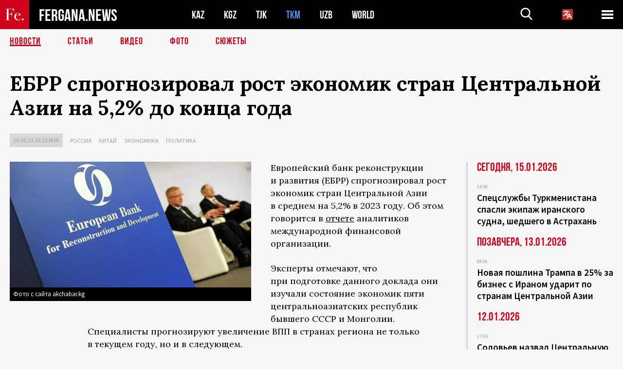

--- FILE ---
content_type: text/html; charset=UTF-8
request_url: https://fergana.news/news/130137/?country=tm
body_size: 10710
content:
<!DOCTYPE html>
<html lang="ru">
<head>
<meta http-equiv="content-type" content="text/html; charset=UTF-8" />
<title>ЕБРР спрогнозировал рост экономик стран Центральной Азии на&nbsp;5,2% до&nbsp;конца года</title>
<meta name="description" content="Европейский банк реконструкции и развития (ЕБРР) спрогнозировал рост экономик стран Центральной Азии в среднем на 5,2% в 2023 году. Об этом говорится в отчете аналитиков международной финансовой организации." />
<meta name="viewport" content="width=device-width, initial-scale=1.0"/>
	<link rel="icon" type="image/png" href="/templates/images/favicon3.png" />
	<meta name="yandex-verification" content="a316808044713348" />
	<meta name="yandex-verification" content="b1c844c1412fd03d" />
	<meta name="google-site-verification" content="FBiz-D845GQ8T-l6MMSyN-8HyJ32JfO_glII0Pi6l_A" />
	<meta name="google-site-verification" content="T_BHGYR2MCTLiRaWb7wOp893S0DEcncvlk1XfU6LQ68" />
	<meta property="og:image" content="https://fergana.news/siteapi/media/images/cee266c3-f31c-449c-80d6-f463e845b51a.jpeg"><meta property="og:type" content="website"><meta property="og:title" content="ЕБРР спрогнозировал рост экономик стран Центральной Азии на&amp;nbsp;5,2% до&amp;nbsp;конца года"><meta property="og:description" content="Европейский банк реконструкции и развития (ЕБРР) спрогнозировал рост экономик стран Центральной Азии в среднем на 5,2% в 2023 году. Об этом говорится в отчете аналитиков международной финансовой организации."><meta property="og:url" content="https://fergana.news/news/130137/"><link rel="canonical" href="https://fergana.agency/news/130137/">	

	<link href="/templates/css/style.css?1760012029" rel="stylesheet" type="text/css" />
<link href="/templates/css/common.css?1762426569" rel="stylesheet" type="text/css" />
	<style>
		.footer_updated .footer_updated__artradeLink {text-align: center}
		.footer_updated .footer_updated__artradeLink a {display: inline-block}
		@media (min-width: 761px) {
			.donate {
				margin-top: -15px;
			}
		}
		.donate {background: #fff url('/templates/images/quote.svg') no-repeat 35px bottom;
			color: #000000;
			font-family: "Lora";
			font-size: 18px;
			font-weight: 400;
			line-height: 26px;
			padding:20px 35px 40px}
		.donate_title {font-size: 42px; line-height: 1.3; font-weight: 700; font-family:"Source Sans Pro", sans-serif;}
		.donate_text {padding: 18px 0 22px}
		.donate_link {display:block; text-align:center; padding: 10px;
			text-transform: uppercase ;
			color:#fff;
			background: radial-gradient(93.76% 93.76% at 109.79% 114.55%, #FFFFFF 0%, rgba(255, 255, 255, 0.0001) 100%), #D1021B;
			background-blend-mode: soft-light, normal;
			box-shadow: 0px 4px 20px -4px rgba(0, 0, 0, 0.296301);
			font-size: 18px;
			border-radius: 4px; }
	</style>
	
	
		<!-- Global site tag (gtag.js) - Google Analytics -->
<script async src="https://www.googletagmanager.com/gtag/js?id=G-W6BGJZBV09"></script>
<script>
	window.dataLayer = window.dataLayer || [];
	function gtag(){dataLayer.push(arguments);}
	gtag('js', new Date());

	gtag('config', 'G-W6BGJZBV09');
</script>
<!-- Yandex.Metrika counter --> <script type="text/javascript">     (function(m,e,t,r,i,k,a){         m[i]=m[i]||function(){(m[i].a=m[i].a||[]).push(arguments)};         m[i].l=1*new Date();         for (var j = 0; j < document.scripts.length; j++) {if (document.scripts[j].src === r) { return; }}         k=e.createElement(t),a=e.getElementsByTagName(t)[0],k.async=1,k.src=r,a.parentNode.insertBefore(k,a)     })(window, document,'script','https://mc.yandex.ru/metrika/tag.js?id=104663068', 'ym');      ym(104663068, 'init', {ssr:true, webvisor:true, clickmap:true, ecommerce:"dataLayer", accurateTrackBounce:true, trackLinks:true}); </script> <noscript><div><img src="https://mc.yandex.ru/watch/104663068" style="position:absolute; left:-9999px;" alt="" /></div></noscript> <!-- /Yandex.Metrika counter -->


		<script async src="https://pagead2.googlesyndication.com/pagead/js/adsbygoogle.js?client=ca-pub-4087140614498415"
			crossorigin="anonymous"></script>
 </head>

<body class="lang_ru mobile-head-is-visible ">
<div class="out  lang_ru">
	<script type="text/javascript">
	function getCookie(name) {
		var matches = document.cookie.match(new RegExp(
			"(?:^|; )" + name.replace(/([\.$?*|{}\(\)\[\]\\\/\+^])/g, '\\$1') + "=([^;]*)"
		));
		return matches ? decodeURIComponent(matches[1]) : undefined;
	}
</script>
<header class="header">
	<div class="mobile-header-scroll js-mobile-header-scroll">
		<div class="mobile-header-scroll__container">
			<a href="/" class="mobile-header-scroll__logo">
				<svg class="svg-icon">
					<use xmlns:xlink="http://www.w3.org/1999/xlink" xlink:href="/templates/images/sprite.svg?1#logoFe"></use>
				</svg>
			</a>
			<a href="/" class="mobile-header-scroll__text">
				FERGANA.NEWS
			</a>
			<div class="mobile-header-scroll__langs">
					<div class='languages_block'>
		<div class='languages_block_btn'>
			<span>
				<svg width="22" height="22" viewBox="0 0 18 18" fill="none" xmlns="http://www.w3.org/2000/svg">
					<path d="M12 9.17719L13.4119 12H10.5881L11.1844 10.8094L12 9.17719ZM18 1.5V16.5C18 16.8978 17.842 17.2794 17.5607 17.5607C17.2794 17.842 16.8978 18 16.5 18H1.5C1.10218 18 0.720644 17.842 0.43934 17.5607C0.158035 17.2794 0 16.8978 0 16.5V1.5C0 1.10218 0.158035 0.720644 0.43934 0.43934C0.720644 0.158035 1.10218 0 1.5 0H16.5C16.8978 0 17.2794 0.158035 17.5607 0.43934C17.842 0.720644 18 1.10218 18 1.5ZM16.4212 14.6644L12.6713 7.16437C12.609 7.03957 12.5133 6.93458 12.3947 6.86119C12.2761 6.7878 12.1394 6.74892 12 6.74892C11.8606 6.74892 11.7239 6.7878 11.6053 6.86119C11.4867 6.93458 11.391 7.03957 11.3287 7.16437L10.0931 9.6375C9.2983 9.48182 8.54453 9.16257 7.87969 8.7C8.91594 7.52683 9.55711 6.05756 9.7125 4.5H11.25C11.4489 4.5 11.6397 4.42098 11.7803 4.28033C11.921 4.13968 12 3.94891 12 3.75C12 3.55109 11.921 3.36032 11.7803 3.21967C11.6397 3.07902 11.4489 3 11.25 3H7.5V2.25C7.5 2.05109 7.42098 1.86032 7.28033 1.71967C7.13968 1.57902 6.94891 1.5 6.75 1.5C6.55109 1.5 6.36032 1.57902 6.21967 1.71967C6.07902 1.86032 6 2.05109 6 2.25V3H2.25C2.05109 3 1.86032 3.07902 1.71967 3.21967C1.57902 3.36032 1.5 3.55109 1.5 3.75C1.5 3.94891 1.57902 4.13968 1.71967 4.28033C1.86032 4.42098 2.05109 4.5 2.25 4.5H8.20125C8.05246 5.68338 7.5529 6.79515 6.76688 7.69219C6.43388 7.30345 6.15046 6.87486 5.92313 6.41625C5.83101 6.24448 5.67565 6.11532 5.48994 6.05612C5.30424 5.99693 5.10279 6.01235 4.92826 6.09913C4.75373 6.18591 4.61984 6.33722 4.55495 6.52101C4.49006 6.7048 4.49927 6.90663 4.58063 7.08375C4.86768 7.66259 5.22678 8.20282 5.64937 8.69156C4.65044 9.38223 3.46446 9.7515 2.25 9.75C2.05109 9.75 1.86032 9.82902 1.71967 9.96967C1.57902 10.1103 1.5 10.3011 1.5 10.5C1.5 10.6989 1.57902 10.8897 1.71967 11.0303C1.86032 11.171 2.05109 11.25 2.25 11.25C3.87819 11.2517 5.46222 10.7206 6.76031 9.73781C7.54576 10.3382 8.44434 10.7737 9.40219 11.0184L7.57875 14.6644C7.48974 14.8424 7.47509 15.0485 7.53803 15.2373C7.60097 15.4261 7.73635 15.5822 7.91437 15.6713C8.0924 15.7603 8.2985 15.7749 8.48732 15.712C8.67615 15.649 8.83224 15.5137 8.92125 15.3356L9.83813 13.5H14.1619L15.0787 15.3356C15.1228 15.4238 15.1838 15.5024 15.2583 15.567C15.3327 15.6315 15.4192 15.6808 15.5127 15.712C15.6062 15.7431 15.7049 15.7556 15.8032 15.7486C15.9015 15.7416 15.9975 15.7153 16.0856 15.6713C16.1738 15.6272 16.2524 15.5662 16.317 15.4917C16.3815 15.4173 16.4308 15.3308 16.462 15.2373C16.4931 15.1438 16.5056 15.0451 16.4986 14.9468C16.4916 14.8485 16.4653 14.7525 16.4212 14.6644Z"/>
				</svg>
			</span>
		</div>
		<ul class='languages_block_list'>
							<li><a href="https://en.fergana.news">English</a></li>
								<li><a href="https://uz.fergana.news">Ўзбекча</a></li>
								<li><a href="https://uzlat.fergana.news">O‘zbekcha</a></li>
								<li><a href="https://fr.fergana.news">Français</a></li>
								<li><a href="https://es.fergana.news">Español</a></li>
								<li><a href="https://it.fergana.news">Italiano</a></li>
								<li><a href="https://de.fergana.news">Deutsch</a></li>
								<li><a href="https://zh.fergana.news">中文</a></li>
						</ul>
	</div>
			</div>
		</div>
	</div>
	<div class="header_wrapper">
		<div class="header__container">
			<div class="header__left">
									<a href="/">
									<span class="header__logo head-logo">
													<div class="svg-wrapper">
								<svg class="svg-icon">
									<use xmlns:xlink="http://www.w3.org/1999/xlink" xlink:href="/templates/images/sprite.svg?1#logoFe"></use>
								</svg>
 							</div>
												<div class="head-logo__text">
							FERGANA.NEWS
						</div>
					</span>
									</a>
				
				<div class="header__countries head-countries">
					<ul>
						<li ><a href="/kz/">KAZ</a></li><li ><a href="/kg/">KGZ</a></li><li ><a href="/tj/">TJK</a></li><li class="active"><a href="/tm/">TKM</a></li><li ><a href="/uz/">UZB</a></li><li ><a href="/world/">WORLD</a></li>					</ul>
				</div>

			</div>

			<div class="header-info">
				<div class="header-info__search">
					<form action="/search/" method="get">
						<div class="header-info-form">
							<div class="header-info-form__item js-head-input">
								<input name="search" class="header-info-form__input js-head-search-input" type="text">
							</div>
							<div class="header-info-form__button">
								<button type="button" class="header-info-form__btn js-head-search">
									<svg class="svg-icon">
										<use xmlns:xlink="http://www.w3.org/1999/xlink" xlink:href="/templates/images/sprite.svg#search"></use>
									</svg>
								</button>
							</div>
						</div>
					</form>
				</div>
					<div class='languages_block'>
		<div class='languages_block_btn'>
			<span>
				<svg width="22" height="22" viewBox="0 0 18 18" fill="none" xmlns="http://www.w3.org/2000/svg">
					<path d="M12 9.17719L13.4119 12H10.5881L11.1844 10.8094L12 9.17719ZM18 1.5V16.5C18 16.8978 17.842 17.2794 17.5607 17.5607C17.2794 17.842 16.8978 18 16.5 18H1.5C1.10218 18 0.720644 17.842 0.43934 17.5607C0.158035 17.2794 0 16.8978 0 16.5V1.5C0 1.10218 0.158035 0.720644 0.43934 0.43934C0.720644 0.158035 1.10218 0 1.5 0H16.5C16.8978 0 17.2794 0.158035 17.5607 0.43934C17.842 0.720644 18 1.10218 18 1.5ZM16.4212 14.6644L12.6713 7.16437C12.609 7.03957 12.5133 6.93458 12.3947 6.86119C12.2761 6.7878 12.1394 6.74892 12 6.74892C11.8606 6.74892 11.7239 6.7878 11.6053 6.86119C11.4867 6.93458 11.391 7.03957 11.3287 7.16437L10.0931 9.6375C9.2983 9.48182 8.54453 9.16257 7.87969 8.7C8.91594 7.52683 9.55711 6.05756 9.7125 4.5H11.25C11.4489 4.5 11.6397 4.42098 11.7803 4.28033C11.921 4.13968 12 3.94891 12 3.75C12 3.55109 11.921 3.36032 11.7803 3.21967C11.6397 3.07902 11.4489 3 11.25 3H7.5V2.25C7.5 2.05109 7.42098 1.86032 7.28033 1.71967C7.13968 1.57902 6.94891 1.5 6.75 1.5C6.55109 1.5 6.36032 1.57902 6.21967 1.71967C6.07902 1.86032 6 2.05109 6 2.25V3H2.25C2.05109 3 1.86032 3.07902 1.71967 3.21967C1.57902 3.36032 1.5 3.55109 1.5 3.75C1.5 3.94891 1.57902 4.13968 1.71967 4.28033C1.86032 4.42098 2.05109 4.5 2.25 4.5H8.20125C8.05246 5.68338 7.5529 6.79515 6.76688 7.69219C6.43388 7.30345 6.15046 6.87486 5.92313 6.41625C5.83101 6.24448 5.67565 6.11532 5.48994 6.05612C5.30424 5.99693 5.10279 6.01235 4.92826 6.09913C4.75373 6.18591 4.61984 6.33722 4.55495 6.52101C4.49006 6.7048 4.49927 6.90663 4.58063 7.08375C4.86768 7.66259 5.22678 8.20282 5.64937 8.69156C4.65044 9.38223 3.46446 9.7515 2.25 9.75C2.05109 9.75 1.86032 9.82902 1.71967 9.96967C1.57902 10.1103 1.5 10.3011 1.5 10.5C1.5 10.6989 1.57902 10.8897 1.71967 11.0303C1.86032 11.171 2.05109 11.25 2.25 11.25C3.87819 11.2517 5.46222 10.7206 6.76031 9.73781C7.54576 10.3382 8.44434 10.7737 9.40219 11.0184L7.57875 14.6644C7.48974 14.8424 7.47509 15.0485 7.53803 15.2373C7.60097 15.4261 7.73635 15.5822 7.91437 15.6713C8.0924 15.7603 8.2985 15.7749 8.48732 15.712C8.67615 15.649 8.83224 15.5137 8.92125 15.3356L9.83813 13.5H14.1619L15.0787 15.3356C15.1228 15.4238 15.1838 15.5024 15.2583 15.567C15.3327 15.6315 15.4192 15.6808 15.5127 15.712C15.6062 15.7431 15.7049 15.7556 15.8032 15.7486C15.9015 15.7416 15.9975 15.7153 16.0856 15.6713C16.1738 15.6272 16.2524 15.5662 16.317 15.4917C16.3815 15.4173 16.4308 15.3308 16.462 15.2373C16.4931 15.1438 16.5056 15.0451 16.4986 14.9468C16.4916 14.8485 16.4653 14.7525 16.4212 14.6644Z"/>
				</svg>
			</span>
		</div>
		<ul class='languages_block_list'>
							<li><a href="https://en.fergana.news">English</a></li>
								<li><a href="https://uz.fergana.news">Ўзбекча</a></li>
								<li><a href="https://uzlat.fergana.news">O‘zbekcha</a></li>
								<li><a href="https://fr.fergana.news">Français</a></li>
								<li><a href="https://es.fergana.news">Español</a></li>
								<li><a href="https://it.fergana.news">Italiano</a></li>
								<li><a href="https://de.fergana.news">Deutsch</a></li>
								<li><a href="https://zh.fergana.news">中文</a></li>
						</ul>
	</div>
								<button class="header-info__menu js-head-burger">
					<span></span>
					<span></span>
					<span></span>
				</button>
							</div>
		</div>
				<div class="header-menu js-head-menu">
			<div class="header-menu__container">
					<div class="header-menu__item">
		<div class="header-menu__title"><a href="/state/">Государство</a></div>
		<ul class="list">				<li><a href="/power/">Власть</a></li>
								<li><a href="/politic/">Политика</a></li>
								<li><a href="/military/">Безопасность</a></li>
						</ul>
	</div>
	
	<div class="header-menu__item">
		<div class="header-menu__title"><a href="/people/">Люди</a></div>
		<ul class="list">				<li><a href="/media/">СМИ и интернет</a></li>
								<li><a href="/citizen/">Права человека</a></li>
								<li><a href="/migration/">Миграция</a></li>
								<li><a href="/society/">Общество</a></li>
								<li><a href="/religion/">Религия</a></li>
						</ul>
	</div>
	
	<div class="header-menu__item">
		<div class="header-menu__title"><a href="/civil/">Цивилизация</a></div>
		<ul class="list">				<li><a href="/travel/">Путешествия</a></li>
								<li><a href="/history/">История</a></li>
								<li><a href="/tech/">Наука и технологии</a></li>
								<li><a href="/cult/">Культура</a></li>
						</ul>
	</div>
	
	<div class="header-menu__item">
		<div class="header-menu__title"><a href="/natural/">Среда обитания</a></div>
		<ul class="list">				<li><a href="/ecology/">Экология</a></li>
								<li><a href="/water/">Вода</a></li>
						</ul>
	</div>
	
	<div class="header-menu__item">
		<div class="header-menu__title"><a href="/market/">Рынок</a></div>
		<ul class="list">				<li><a href="/roads/">Коммуникации</a></li>
								<li><a href="/busy/">Бизнес</a></li>
								<li><a href="/money/">Деньги</a></li>
								<li><a href="/cotton/">Хлопок</a></li>
								<li><a href="/economy/">Экономика</a></li>
						</ul>
	</div>
	

	<div class="header-menu__item">
		<div class="header-menu__title"><a href="/law/">Закон и порядок</a></div>
		<ul class="list">				<li><a href="/terror/">Терроризм</a></li>
								<li><a href="/court/">Суд</a></li>
								<li><a href="/corruption/">Коррупция</a></li>
								<li><a href="/crime/">Криминал</a></li>
						</ul>
	</div>
	

	<div class="header-menu__item">
		<div class="header-menu__title"><a href="/planet/">Вокруг</a></div>
		<ul class="list">				<li><a href="/china/">Китай</a></li>
								<li><a href="/osman/">Турция</a></li>
								<li><a href="/iran/">Иран</a></li>
								<li><a href="/rus/">Россия</a></li>
								<li><a href="/afgan/">Афганистан</a></li>
						</ul>
	</div>
	
	<div class="header-menu__item">
		<ul class="header-menu__all-titles">					<li><a href="/sport/">Спорт</a></li>
									<li><a href="/emergency/">ЧП</a></li>
									<li><a href="/cest/">Се ля ви</a></li>
						</ul>
	</div>


	<div class="header-menu__item">
		<ul class="header-menu__all-titles">
			<li><a href="/about/">Об агенстве</a></li>
					</ul>
	</div>
			</div>
			<div class="header-menu__close js-head-close">
				<svg class="svg-icon">
	                <use xmlns:xlink="http://www.w3.org/1999/xlink" xlink:href="/templates/images/sprite.svg#close"></use>
	            </svg>
			</div>
		</div>
			</div>
	<div class="navigation_wrapper js_nav">
	<nav class="navigation">
		<ul class="navigation-list">
							<li class="navigation-list__item navigation-list__item--active">
					<a class="navigation-list__link" href="/news/?country=tm">
						Новости					</a>
				</li>
								<li class="navigation-list__item ">
					<a class="navigation-list__link" href="/articles/?country=tm">
						Статьи					</a>
				</li>
								<li class="navigation-list__item ">
					<a class="navigation-list__link" href="/videos/?country=tm">
						Видео					</a>
				</li>
								<li class="navigation-list__item ">
					<a class="navigation-list__link" href="/photos/?country=tm">
						Фото					</a>
				</li>
							<li class="navigation-list__item ">
				<a class="navigation-list__link" href="/stories/?country=tm">
					СЮЖЕТЫ
				</a>
			</li>
					</ul>
	</nav>
</div>
</header>

	<div class="content">
				

		<div class="wrapper">
						<section class="article">
	<div class="article-top ">
		<h1>ЕБРР спрогнозировал рост экономик стран Центральной Азии на&nbsp;5,2% до&nbsp;конца года</h1>
						<div class="main-top-links">
			<ul class="main-top-links-list">
				

				<li class="main-top-links-list__item"><span
							class="main-top-links-list__text">16.05.23 16:13						msk</span>
				</li>
											<li class="main-top-links-list__item"><a class="main-top-links-list__link"
																	 href="/rus/">Россия</a>
							</li>
														<li class="main-top-links-list__item"><a class="main-top-links-list__link"
																	 href="/china/">Китай</a>
							</li>
														<li class="main-top-links-list__item"><a class="main-top-links-list__link"
																	 href="/economy/">Экономика</a>
							</li>
														<li class="main-top-links-list__item"><a class="main-top-links-list__link"
																	 href="/politic/">Политика</a>
							</li>
							
			</ul>
		</div>
			</div>

	

	<div class="main-columns">
		<div class="main-columns__container">
			<div class="main-columns__main">


				<div class="article-content article-content--narrow ">
					<div class="article-content__image">
	<a href="https://fergana.news/siteapi/media/images/cee266c3-f31c-449c-80d6-f463e845b51a.jpeg" data-fancybox="gallery">
		<img src="https://fergana.news/siteapi/media/images/cee266c3-f31c-449c-80d6-f463e845b51a.jpeg?width=496">
	</a>
			<span>Фото с сайта akchabar.kg</span>
	</div>					<p>Европейский банк реконструкции и&nbsp;развития (ЕБРР) спрогнозировал рост экономик стран Центральной Азии в&nbsp;среднем на&nbsp;5,2% в&nbsp;2023 году. Об&nbsp;этом говорится в&nbsp;<a href="https://www.ebrd.com/news/2023/central-asia-remains-resilient-to-geopolitical-headwinds.html" target="_blank">отчете</a> аналитиков международной финансовой организации.</p><p>Эксперты отмечают, что при&nbsp;подготовке данного доклада они изучали состояние экономик пяти центральноазиатских республик бывшего СССР и&nbsp;Монголии. Специалисты прогнозируют увеличение ВПП в&nbsp;странах региона не&nbsp;только в&nbsp;текущем году, но&nbsp;и&nbsp;в&nbsp;следующем. </p><h2 class="h2--border"><span>Причем в&nbsp;2024 году ожидается рост на&nbsp;5,4%.</span></h2><p>Позитивные прогнозы во&nbsp;многом связаны с&nbsp;массовой релокацией предприятий и&nbsp;частных лиц из&nbsp;России в&nbsp;страны Центральной Азии, а&nbsp;также с&nbsp;увеличением экспорта товаров в&nbsp;Китай, который снял ограничения, введенные из-за пандемии COVID-19.</p><p>Как подчеркивают аналитики ЕБРР, региональная экономика доказала свою устойчивость на&nbsp;фоне неблагоприятной геополитической ситуации, в&nbsp;частности, вызванной проведением Россией специальной военной операции в&nbsp;Украине. </p><p>Большинство стран Центральной Азии укрепили торговое сотрудничество с&nbsp;РФ, выступая в&nbsp;качестве посредников и&nbsp;поставщиков своей продукции, заменив зарубежные компании и&nbsp;бренды, покинувшие российский рынок.  </p><p>Вместе с&nbsp;тем, устойчивый спрос на&nbsp;рабочую силу в&nbsp;России и&nbsp;укрепление рубля привели к&nbsp;увеличению потока мигрантов. Следовательно, возросли и&nbsp;денежные переводы на&nbsp;родину, что положительно сказалось на&nbsp;прибыли центральноазиатских банков. </p><p>Переезд россиян, включая релокацию фирм, усилил спрос в&nbsp;таких секторах экономики как розничная торговля, недвижимость и&nbsp;гостиничный бизнес, резюмируют эксперты ЕБРР.</p><p>Среди негативных факторов отмечается инфляция, ведь, по&nbsp;данным аналитиков, в&nbsp;первом квартале текущего года рост потребительских цен в&nbsp;большинстве стран региона превысил целевые диапазоны, установленные центральными банками государств.  </p><p>ЕБРР прогнозирует следующий рост экономик постсоветских республик Центральной Азии (нет данных только по&nbsp;Туркменистану) в&nbsp;ближайшее время:</p><p>📈 Казахстан: 3,9% в&nbsp;2023 году, 4,2% — в&nbsp;2024-м;</p><p>📈 Кыргызстан: 7,0% в&nbsp;2023 году, 7,2% — в&nbsp;2024-м;</p><p>📈 Таджикистан: 7,5% в&nbsp;2023 году, 7,5% — в&nbsp;2024-м;</p><p>📈 Узбекистан: 6,5% в&nbsp;2023 году, 6,5% — в&nbsp;2024-м.</p><div class="articles-on-the-topic articles-on-the-topic--news">
		<div class="main-title-red">По теме</div>
		<ul class="articles-on-the-topic-list">
			<li class="articles-on-the-topic-list__item">
			<a class="articles-on-the-topic-list__link" href="https://fergana.media/news/125652/" target="_blank">ЕБРР ухудшил прогноз роста экономики стран Центральной Азии</a>
		</li>

	</ul>
</div>
	<p>В&nbsp;апреле прошлого года ЕББР <a href="https://fergana.media/news/125652/" target="_blank">предрекал</a> снижение роста экономик стран Центральной Азии до&nbsp;3,2%. Основной причиной такого прогноза было резкое сокращение объема денежных переводов из&nbsp;России, ожидаемое на&nbsp;фоне украинского кризиса.  </p><div class="articles-on-the-topic articles-on-the-topic--news">
		<div class="main-title-red">А еще ЕБРР...</div>
		<ul class="articles-on-the-topic-list">
			<li class="articles-on-the-topic-list__item">
			<a class="articles-on-the-topic-list__link" href="https://fergana.media/news/130121/" target="_blank">...организовал «Школу экспорта» для туркменских бизнесменов</a>
		</li>

		<li class="articles-on-the-topic-list__item">
			<a class="articles-on-the-topic-list__link" href="https://fergana.media/news/127124/" target="_blank">...инвестирует в облигации Казахстана 50 млрд тенге для модернизации коридора в обход России</a>
		</li>

		<li class="articles-on-the-topic-list__item">
			<a class="articles-on-the-topic-list__link" href="https://fergana.media/news/129361/" target="_blank">...одолжит Узбекистану $200 млн на проект по сокращению потерь воды в Ферганской долине</a>
		</li>

	</ul>
</div>
	<p></p>
					
	<style>
		.socials_links {color:red; font-weight: bold; font-size: 19px; line-height: 1.5; padding-bottom: 30px}
		.socials_links a {color: red; text-decoration: underline}
	</style>
	<div class="socials_links">
		* Больше новостей из стран Центральной Азии - в
		👉&nbsp;<a href="https://t.me/fergananews" target="_blank">Telegram</a> и
		👉&nbsp;<a href="https://dzen.ru/fergana" target="_blank">Дзен</a>!
			</div>


<div class="fe-logo">
	<svg class="svg-icon">
		<use xmlns:xlink="http://www.w3.org/1999/xlink" xlink:href="/templates/images/sprite.svg#logoFe-red"></use>
	</svg>
</div>

						<!-- uSocial -->
	<script async src="https://usocial.pro/usocial/usocial.js?v=6.1.4"; data-script="usocial" charset="utf-8"></script>
	<div class="uSocial-Share" data-pid="9a2aad2f5df95bce08107e726dcbf165" data-type="share" data-options="round-rect,style1,default,absolute,horizontal,size48,eachCounter0,counter0" data-social="telegram,vk,ok,twi,email" data-mobile="vi,wa,sms"></div>
	<!-- /uSocial -->
										
					
									</div>
			</div>
						<aside class="main-columns__aside news-aside">
								<div class="news-aside__wrapper desktop_only ">
		<ul class="news-aside-list" style="margin-top: 0px">
		<div class="main-title-red">Сегодня, 15.01.2026</div>
			<li class="news-aside-list__item">
			<div class="news-aside-list__time">14:58</div>
			<div class="news-aside-list__title">
				<a href="/news/144685/?country=tm">Спецслужбы Туркменистана спасли экипаж иранского судна, шедшего в Астрахань</a>
			</div>
		</li>
	<div class="main-title-red">Позавчера, 13.01.2026</div>
			<li class="news-aside-list__item">
			<div class="news-aside-list__time">09:06</div>
			<div class="news-aside-list__title">
				<a href="/news/144569/?country=tm">Новая пошлина Трампа в 25% за бизнес с Ираном ударит по странам Центральной Азии</a>
			</div>
		</li>
	<div class="main-title-red">12.01.2026</div>
			<li class="news-aside-list__item">
			<div class="news-aside-list__time">17:05</div>
			<div class="news-aside-list__title">
				<a href="/news/144541/?country=tm">Соловьев назвал Центральную Азию «нашей» и допустил проведение СВО в зонах влияния России</a>
			</div>
		</li>
	<div class="main-title-red">07.01.2026</div>
			<li class="news-aside-list__item">
			<div class="news-aside-list__time">12:09</div>
			<div class="news-aside-list__title">
				<a href="/news/144443/?country=tm">Граждан Туркменистана обязали вносить залог до $15 тысяч за оформление визы в США</a>
			</div>
		</li>
	<div class="main-title-red">26.12.2025</div>
			<li class="news-aside-list__item">
			<div class="news-aside-list__time">10:48</div>
			<div class="news-aside-list__title">
				<a href="/news/144293/?country=tm">Российская авиакомпания откроет прямые перелеты между Ашхабадом и Новосибирском</a>
			</div>
		</li>
	<div class="main-title-red">23.12.2025</div>
			<li class="news-aside-list__item">
			<div class="news-aside-list__time">11:00</div>
			<div class="news-aside-list__title">
				<a href="/news/144173/?country=tm">Мастерские Лу Баня в Центральной Азии открыли студентам доступ к обучению в Тяньцзине</a>
			</div>
		</li>
	<div class="main-title-red">19.12.2025</div>
			<li class="news-aside-list__item">
			<div class="news-aside-list__time">09:53</div>
			<div class="news-aside-list__title">
				<a href="/news/144095/?country=tm">США объявили о приостановке лотереи Green Card после стрельбы в университете Брауна</a>
			</div>
		</li>
	<div class="main-title-red">11.12.2025</div>
			<li class="news-aside-list__item">
			<div class="news-aside-list__time">09:43</div>
			<div class="news-aside-list__title">
				<a href="/news/143815/?country=tm">Туркменские власти не нашли оснований для освобождения тяжелобольного активиста Мингелова</a>
			</div>
		</li>
	</ul>
	<div class="news-aside__all">
		<a href="/news/?country=tm">Все новости</a>
	</div>
</div>
			</aside>
					</div>
	</div>

</section>
	<!-- bottom -->
		<script async src="https://pagead2.googlesyndication.com/pagead/js/adsbygoogle.js?client=ca-pub-4087140614498415"
	        crossorigin="anonymous"></script>


	<div class="" style="padding-bottom: 10px">

		<ins class="adsbygoogle"
			 style="display:block; text-align:center;"
			 data-ad-layout="in-article"
			 data-ad-format="fluid"
			 data-ad-client="ca-pub-4087140614498415"
			 data-ad-slot="1035203854"></ins>
		<script>
			(adsbygoogle = window.adsbygoogle || []).push({});
		</script>
	</div>
		
<div class="longgrids">
	<div class="main-title-red">Читайте также</div>
	<ul class="longgrids-list longgrids-list--index">
		<li class="longgrids-list__item">
	<a href="/articles/144098/?country=tm" class="longgrids-list__container">
		<div class="longgrids-list__image longgrids-list__image--bg longgrids-list__image--blackout4">
						<img class="longgrids-list__image-full" src="https://fergana.news/siteapi/media/images/14669288-6797-4c5c-a912-5ff153d9f3ee.png?height=300">
			<div class="longgrids-list__main-text">
				<div class="longgrids-list__main-top">
					<div class="longgrids-list__main-date">24 декабря</div>
					<div class="longgrids-list__main-date mobile">24.12</div>
					<div class="longgrids-list__main-author">Александр Троицкий</div>
				</div>
			</div>
								</div>
		<div class="longgrids-list__content">
			<div class="longgrids-list__main-title">
				Очищать и&nbsp;ZIYAть			</div>
			<div class="longgrids-list__sub-title">
				Что Китай может предложить странам Центральной Азии в&nbsp;сфере «зеленой» экономики			</div>
		</div>
	</a>
</li>
<li class="longgrids-list__item">
	<a href="/photos/144132/?country=tm" class="longgrids-list__container">
		<div class="longgrids-list__image longgrids-list__image--bg longgrids-list__image--blackout4">
						<img class="longgrids-list__image-full" src="https://fergana.news/siteapi/media/images/6a146aeb-c29c-494c-adf3-7c1385acb26f.jpeg?height=300">
			<div class="longgrids-list__main-text">
				<div class="longgrids-list__main-top">
					<div class="longgrids-list__main-date">22 декабря</div>
					<div class="longgrids-list__main-date mobile">22.12</div>
					<div class="longgrids-list__main-author"></div>
				</div>
			</div>
						<div class="main-photo_type">
	<svg class="svg-icon">
		<use xmlns:xlink="http://www.w3.org/1999/xlink" xlink:href="/templates/images/sprite.svg#photo-camera"></use>
	</svg>
	<span>Фото</span>
</div>
		</div>
		<div class="longgrids-list__content">
			<div class="longgrids-list__main-title">
				Токийский драйв			</div>
			<div class="longgrids-list__sub-title">
				Япония инвестирует около $20 млрд в&nbsp;проекты в&nbsp;странах Центральной Азии в&nbsp;течение пяти лет			</div>
		</div>
	</a>
</li>
<li class="longgrids-list__item">
	<a href="/articles/143891/?country=tm" class="longgrids-list__container">
		<div class="longgrids-list__image longgrids-list__image--bg longgrids-list__image--blackout4">
						<img class="longgrids-list__image-full" src="https://fergana.news/siteapi/media/images/e153a684-c777-4dad-9bca-fae1e1de41a5.jpeg?height=300">
			<div class="longgrids-list__main-text">
				<div class="longgrids-list__main-top">
					<div class="longgrids-list__main-date">17 декабря</div>
					<div class="longgrids-list__main-date mobile">17.12</div>
					<div class="longgrids-list__main-author"></div>
				</div>
			</div>
								</div>
		<div class="longgrids-list__content">
			<div class="longgrids-list__main-title">
				Сакэ на&nbsp;шестерых			</div>
			<div class="longgrids-list__sub-title">
				Сближение центральноазиатских республик с&nbsp;Японией таит в&nbsp;себе подводные камни			</div>
		</div>
	</a>
</li>
<li class="longgrids-list__item">
	<a href="/articles/143295/?country=tm" class="longgrids-list__container">
		<div class="longgrids-list__image longgrids-list__image--bg longgrids-list__image--blackout4">
						<img class="longgrids-list__image-full" src="https://fergana.news/siteapi/media/images/5c3c9a48-114e-4ab9-89f4-c66ee9892a93.jpeg?height=300">
			<div class="longgrids-list__main-text">
				<div class="longgrids-list__main-top">
					<div class="longgrids-list__main-date">27 ноября</div>
					<div class="longgrids-list__main-date mobile">27.11</div>
					<div class="longgrids-list__main-author"></div>
				</div>
			</div>
								</div>
		<div class="longgrids-list__content">
			<div class="longgrids-list__main-title">
				Азербайджанский патч для&nbsp;С5			</div>
			<div class="longgrids-list__sub-title">
				Ильхам Алиев стал своим в&nbsp;Центральной Азии 			</div>
		</div>
	</a>
</li>
<li class="longgrids-list__item">
	<a href="/articles/142795/?country=tm" class="longgrids-list__container">
		<div class="longgrids-list__image longgrids-list__image--bg longgrids-list__image--blackout4">
						<img class="longgrids-list__image-full" src="https://fergana.news/siteapi/media/images/c3ba33d4-b74d-4175-9ab7-3647d023dea7.png?height=300">
			<div class="longgrids-list__main-text">
				<div class="longgrids-list__main-top">
					<div class="longgrids-list__main-date">14 ноября</div>
					<div class="longgrids-list__main-date mobile">14.11</div>
					<div class="longgrids-list__main-author"></div>
				</div>
			</div>
								</div>
		<div class="longgrids-list__content">
			<div class="longgrids-list__main-title">
				«Великим державам неинтересны региональные проблемы стран Центральной Азии» 			</div>
			<div class="longgrids-list__sub-title">
				Казахстанский историк Буркитбай Аяган — о&nbsp;Центре исламской цивилизации Узбекистана и&nbsp;насущных проблемах в&nbsp;регионе			</div>
		</div>
	</a>
</li>
<li class="longgrids-list__item">
	<a href="/articles/142343/?country=tm" class="longgrids-list__container">
		<div class="longgrids-list__image longgrids-list__image--bg longgrids-list__image--blackout4">
						<img class="longgrids-list__image-full" src="https://fergana.news/siteapi/media/images/5a60b5cf-e21c-4fa6-9c67-aeaca540ca0c.jpeg?height=300">
			<div class="longgrids-list__main-text">
				<div class="longgrids-list__main-top">
					<div class="longgrids-list__main-date">05 ноября</div>
					<div class="longgrids-list__main-date mobile">05.11</div>
					<div class="longgrids-list__main-author">Алексей Винокуров</div>
				</div>
			</div>
								</div>
		<div class="longgrids-list__content">
			<div class="longgrids-list__main-title">
				Непроспавшийся мир 			</div>
			<div class="longgrids-list__sub-title">
				Лидерам Центральной Азии предстоит вести переговоры с&nbsp;Трампом в&nbsp;непредсказуемых условиях			</div>
		</div>
	</a>
</li>
	</ul>
</div>
<!--news_bottom4-->
	<div class="news_top4">
				<div class="news_top4-list-wrapper">
			<ul class="news_top4-list">
						<li class="news_top4-list__item">
					<div class="news_top4-list__title">
						<a href="/articles/141526/?country=tm">«Не только живых терзали, но&nbsp;даже обдирали мертвых»</a>
					</div>
					<div class="news_top4-list__content">
						<div class="news_top4-list__image">
							<a href="/articles/141526/?country=tm"><img src="https://fergana.news/siteapi/media/images/1e8bba46-ae8e-46e1-8510-3f1a07a3f4c5.jpeg?width=228&height=128" alt=""></a>
						</div>
												<p>
							О&nbsp;судьбе главного некрополя Золотой Орды						</p>
											</div>
				</li>
					<li class="news_top4-list__item">
					<div class="news_top4-list__title">
						<a href="/articles/141003/?country=tm">Страсти за&nbsp;Каспием</a>
					</div>
					<div class="news_top4-list__content">
						<div class="news_top4-list__image">
							<a href="/articles/141003/?country=tm"><img src="https://fergana.news/siteapi/media/images/78a98c25-8830-40bc-af7b-c1fa98aa9686.jpeg?width=228&height=128" alt=""></a>
						</div>
												<p>
							Как асхабадские железнодорожники создали первое в&nbsp;России рабочее правительство						</p>
											</div>
				</li>
					<li class="news_top4-list__item">
					<div class="news_top4-list__title">
						<a href="/articles/140886/?country=tm">Календарь на&nbsp;все времена</a>
					</div>
					<div class="news_top4-list__content">
						<div class="news_top4-list__image">
							<a href="/articles/140886/?country=tm"><img src="https://fergana.news/siteapi/media/images/e426cf64-afd4-4760-af03-e0c3732be3ca.png?width=228&height=128" alt=""></a>
						</div>
												<p>
							Смогут ли&nbsp;сблизиться современные тюркские народы? 						</p>
											</div>
				</li>
					<li class="news_top4-list__item">
					<div class="news_top4-list__title">
						<a href="/articles/140823/?country=tm">Когда море становится бывшим</a>
					</div>
					<div class="news_top4-list__content">
						<div class="news_top4-list__image">
							<a href="/articles/140823/?country=tm"><img src="https://fergana.news/siteapi/media/images/adb50cb5-c221-45e2-8e22-68677acad8d6.jpeg?width=228&height=128" alt=""></a>
						</div>
												<p>
							Почему Токаев озаботился здоровьем крупнейшего замкнутого водоема планеты						</p>
											</div>
				</li>
				</ul>
		</div>
	</div>
				</div>
	</div>
	<footer class="footer_updated">
	<div class="wrapper">
		<div class="footer_updated__container">
						<div class="footer_updated__col footer_updated__info">
								<div class="footer_updated__bottom">
					<div class="footer_updated__artrade">
						<div class="footer_updated__artrade_wrap">
							<a class="footer_updated__artrade_link" href="/about/">Контакты</a>
 						</div>
					</div>
					<div class="footer_updated__design">
						<svg class="svg-icon">
			                <use xmlns:xlink="http://www.w3.org/1999/xlink" xlink:href="/templates/images/sprite.svg#design-logo"></use>
			            </svg>
						<p>
							Дизайн <br> и проектирование							<a href="https://baturingroup.com?fergana">baturingroup.com</a>&nbsp;&#169;&nbsp;2018
						</p>
					</div>
				</div>
			</div>
		</div>
	</div>
</footer></div>

<div class="overlay js-overlay"></div>
<script type="text/javascript" src="/templates/scripts/jquery-3.2.1.min.js"></script>
<script type="text/javascript" src="/templates/scripts/slick.min.js"></script>
<script type="text/javascript" src="/templates/scripts/jquery.fancybox.min.js"></script>
<script type="text/javascript" src="/templates/scripts/select2.full.min.js"></script>
<script type="text/javascript" src="/templates/scripts/lazyYT.js"></script>
<script type="text/javascript" src="/templates/scripts/moment.min.js"></script>
<script type="text/javascript" src="/templates/scripts/daterangepicker.min.js"></script>
<script type="text/javascript" src="/templates/scripts/jquery.matchHeight-min.js"></script>
<script type="text/javascript" src="/templates/scripts/custom.js?1591113932"></script>
<script type="text/javascript" src="/templates/scripts/common.js?1756718147"></script>
</body>
</html>

--- FILE ---
content_type: text/html; charset=utf-8
request_url: https://www.google.com/recaptcha/api2/aframe
body_size: 267
content:
<!DOCTYPE HTML><html><head><meta http-equiv="content-type" content="text/html; charset=UTF-8"></head><body><script nonce="b7rnTGSTDtV_fzKWtGKtNQ">/** Anti-fraud and anti-abuse applications only. See google.com/recaptcha */ try{var clients={'sodar':'https://pagead2.googlesyndication.com/pagead/sodar?'};window.addEventListener("message",function(a){try{if(a.source===window.parent){var b=JSON.parse(a.data);var c=clients[b['id']];if(c){var d=document.createElement('img');d.src=c+b['params']+'&rc='+(localStorage.getItem("rc::a")?sessionStorage.getItem("rc::b"):"");window.document.body.appendChild(d);sessionStorage.setItem("rc::e",parseInt(sessionStorage.getItem("rc::e")||0)+1);localStorage.setItem("rc::h",'1768504618549');}}}catch(b){}});window.parent.postMessage("_grecaptcha_ready", "*");}catch(b){}</script></body></html>